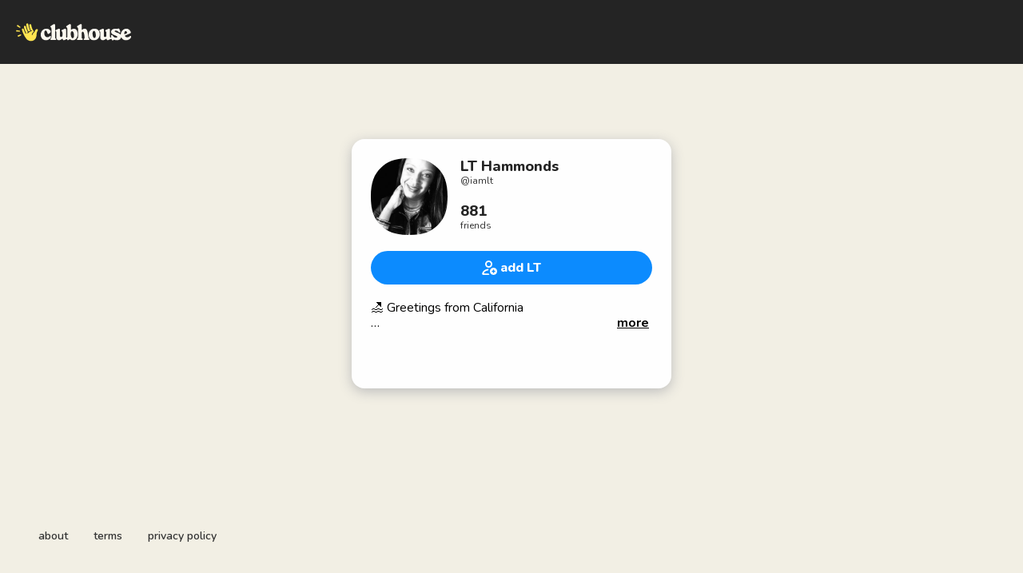

--- FILE ---
content_type: text/html; charset=utf-8
request_url: https://www.clubhouse.com/@iamlt
body_size: 5079
content:
<!DOCTYPE html><html><head><title data-next-head="">LT Hammonds - Clubhouse</title><meta charSet="UTF-8" data-next-head=""/><meta http-equiv="X-UA-Compatible" content="ie=edge" data-next-head=""/><meta name="viewport" content="width=device-width, initial-scale=1, maximum-scale=2, shrink-to-fit=no" data-next-head=""/><link href="/static/site.webmanifest" rel="manifest" data-next-head=""/><noscript data-next-head=""><img height="1" width="1" src="https://www.facebook.com/tr?id=1009243001352618&amp;ev=PageView&amp;noscript=1" alt=""/></noscript><meta name="archive.org_bot" content="noindex" data-next-head=""/><meta name="title" content="LT Hammonds - Clubhouse" data-next-head=""/><meta name="description" content="🏖 Greetings from California

Who am I? 

✝️ Servant leader passionately serving in automotive 🚗 for 30+ years.   

🏦 Dealer Relationship Manager @ Regional Acceptance Corporation an affiliate of Truist 

👑 Wife, Bio Mom of 4 💗 3 are adulting blessed to be mom to 8 total.

😇 Found my purpose during the pandemic 😷 Foster Parenting 👧🏾👧🏾👧🏽👧🏽🧩🧩Est. 12/2020 🥳 

♣️🏡 Here to grow and network to do my part to leave this world a better place.

💎 Visit my website for budget friendly accessories 

Buy5dollarjewelry.com

 🔌  LinkedIn #IAmLT

&#x27;I&#x27;ve learned that people will forget what you said, people will forget what you did, but people will never forget how you made them feel.&#x27; - Maya Angelou

🖤" data-next-head=""/><meta property="og:type" content="website" data-next-head=""/><meta property="og:site_name" content="Clubhouse" data-next-head=""/><meta property="og:title" content="LT Hammonds - Clubhouse" data-next-head=""/><meta property="og:description" content="🏖 Greetings from California

Who am I? 

✝️ Servant leader passionately serving in automotive 🚗 for 30+ years.   

🏦 Dealer Relationship Manager @ Regional Acceptance Corporation an affiliate of Truist 

👑 Wife, Bio Mom of 4 💗 3 are adulting blessed to be mom to 8 total.

😇 Found my purpose during the pandemic 😷 Foster Parenting 👧🏾👧🏾👧🏽👧🏽🧩🧩Est. 12/2020 🥳 

♣️🏡 Here to grow and network to do my part to leave this world a better place.

💎 Visit my website for budget friendly accessories 

Buy5dollarjewelry.com

 🔌  LinkedIn #IAmLT

&#x27;I&#x27;ve learned that people will forget what you said, people will forget what you did, but people will never forget how you made them feel.&#x27; - Maya Angelou

🖤" data-next-head=""/><meta name="twitter:site" content="@clubhouse" data-next-head=""/><meta name="twitter:title" content="LT Hammonds - Clubhouse" data-next-head=""/><meta name="twitter:description" content="🏖 Greetings from California

Who am I? 

✝️ Servant leader passionately serving in automotive 🚗 for 30+ years.   

🏦 Dealer Relationship Manager @ Regional Acceptance Corporation an affiliate of Truist 

👑 Wife, Bio Mom of 4 💗 3 are adulting blessed to be mom to 8 total.

😇 Found my purpose during the pandemic 😷 Foster Parenting 👧🏾👧🏾👧🏽👧🏽🧩🧩Est. 12/2020 🥳 

♣️🏡 Here to grow and network to do my part to leave this world a better place.

💎 Visit my website for budget friendly accessories 

Buy5dollarjewelry.com

 🔌  LinkedIn #IAmLT

&#x27;I&#x27;ve learned that people will forget what you said, people will forget what you did, but people will never forget how you made them feel.&#x27; - Maya Angelou

🖤" data-next-head=""/><meta property="og:url" content="https://www.clubhouse.com/@iamlt" data-next-head=""/><meta name="twitter:url" content="https://www.clubhouse.com/@iamlt" data-next-head=""/><meta property="og:image" content="https://share.clubhouse.com/og/user/@iamlt.png" data-next-head=""/><meta name="twitter:image" content="https://share.clubhouse.com/og/user/@iamlt.png" data-next-head=""/><meta name="twitter:card" content="summary_large_image" data-next-head=""/><meta name="og:image:width" content="900" data-next-head=""/><meta name="og:image:height" content="471" data-next-head=""/><link href="https://static-assets.clubhouseapi.com/static/favicon.ico" rel="shortcut icon" type="image/x-icon" data-next-head=""/><link href="https://static-assets.clubhouseapi.com/static/apple-touch-icon.png" rel="apple-touch-icon" sizes="180x180" data-next-head=""/><link href="https://static-assets.clubhouseapi.com/static/favicon-32x32.png" rel="icon" sizes="32x32" type="image/png" data-next-head=""/><link href="https://static-assets.clubhouseapi.com/static/favicon-16x16.png" rel="icon" sizes="16x16" type="image/png" data-next-head=""/><meta name="theme-color" content="#242424" data-next-head=""/><link href="https://fonts.googleapis.com/css?family=Nunito:300,400,600,700,800,900&amp;display=swap" rel="stylesheet"/><script id="talk-promo-fb-pixel" data-nscript="beforeInteractive">
              !function(f,b,e,v,n,t,s){
                if(f.fbq) return;
                n=f.fbq=function(){ n.callMethod ?
                  n.callMethod.apply(n,arguments) : n.queue.push(arguments) };
                if(!f._fbq) f._fbq=n; n.push=n; n.loaded=!0; n.version='2.0';
                n.queue=[]; t=b.createElement(e); t.async=!0;
                t.src=v; s=b.getElementsByTagName(e)[0];
                s.parentNode.insertBefore(t,s);
              }(window, document, 'script', 'https://connect.facebook.net/en_US/fbevents.js');

              fbq('init', '1009243001352618');
              fbq('track', 'PageView');
            </script><link rel="preload" href="/_next/static/css/1a8327962a15e29f.css" as="style"/><link rel="stylesheet" href="/_next/static/css/1a8327962a15e29f.css" data-n-g=""/><link rel="preload" href="/_next/static/css/a51740f23892ad37.css" as="style"/><link rel="stylesheet" href="/_next/static/css/a51740f23892ad37.css" data-n-p=""/><link rel="preload" href="/_next/static/css/bceb42a32d043c1f.css" as="style"/><link rel="stylesheet" href="/_next/static/css/bceb42a32d043c1f.css" data-n-p=""/><noscript data-n-css=""></noscript><script defer="" nomodule="" src="/_next/static/chunks/polyfills-42372ed130431b0a.js"></script><script src="/_next/static/chunks/webpack-7d03c143938175dc.js" defer=""></script><script src="/_next/static/chunks/framework-9eecfdb87c0ba10f.js" defer=""></script><script src="/_next/static/chunks/main-4ce88409eeee7e38.js" defer=""></script><script src="/_next/static/chunks/pages/_app-957c6c9c77f5a8a5.js" defer=""></script><script src="/_next/static/chunks/1877-a8b9e4b47a5a7b72.js" defer=""></script><script src="/_next/static/chunks/6808-7e1e5c4da23d5875.js" defer=""></script><script src="/_next/static/chunks/5164-ac19db62153ad7d7.js" defer=""></script><script src="/_next/static/chunks/4659-142aad88a56406aa.js" defer=""></script><script src="/_next/static/chunks/5539-4923d355ceea4f1d.js" defer=""></script><script src="/_next/static/chunks/pages/users/%5Busername%5D-6ba8fa37cd742a24.js" defer=""></script><script src="/_next/static/kIuUrzMz3ggo6tzLa9Key/_buildManifest.js" defer=""></script><script src="/_next/static/kIuUrzMz3ggo6tzLa9Key/_ssgManifest.js" defer=""></script><style data-styled="" data-styled-version="5.3.11">.hbqntS{background-color:#F2EFE4;-webkit-flex-direction:column;-ms-flex-direction:column;flex-direction:column;-webkit-box-pack:space-around;-webkit-justify-content:space-around;-ms-flex-pack:space-around;justify-content:space-around;overflow:hidden;}/*!sc*/
.gsNMSY{height:80px;}/*!sc*/
.iOZREL{padding-left:1.25rem;padding-right:1.25rem;margin-left:auto;margin-right:auto;padding-top:1rem;padding-bottom:1rem;margin-top:0;margin-bottom:0;background-color:#242424;-webkit-box-pack:justify;-webkit-justify-content:space-between;-ms-flex-pack:justify;justify-content:space-between;-webkit-align-items:center;-webkit-box-align:center;-ms-flex-align:center;align-items:center;display:-webkit-box;display:-webkit-flex;display:-ms-flexbox;display:flex;max-width:100%;height:80px;}/*!sc*/
@media screen and (min-width:40em){.iOZREL{padding-top:1.5rem;padding-bottom:1.5rem;}}/*!sc*/
.fTyooh{height:32px;height:100%;display:-webkit-box;display:-webkit-flex;display:-ms-flexbox;display:flex;-webkit-box-pack:center;-webkit-justify-content:center;-ms-flex-pack:center;justify-content:center;-webkit-align-items:center;-webkit-box-align:center;-ms-flex-align:center;align-items:center;vertical-align:middle;}/*!sc*/
.bOodjK{height:100%;display:-webkit-box;display:-webkit-flex;display:-ms-flexbox;display:flex;-webkit-box-pack:center;-webkit-justify-content:center;-ms-flex-pack:center;justify-content:center;-webkit-align-items:center;-webkit-box-align:center;-ms-flex-align:center;align-items:center;vertical-align:middle;}/*!sc*/
.idwIFb{padding:0.75rem;margin-left:auto;margin-right:auto;padding-left:0;padding-right:0;margin-top:5rem;background-color:#FFFFFF;opacity:0;-webkit-align-items:center;-webkit-box-align:center;-ms-flex-align:center;align-items:center;display:-webkit-box;display:-webkit-flex;display:-ms-flexbox;display:flex;vertical-align:middle;width:100%;max-width:400px;border-radius:1rem;z-index:998;position:relative;top:14px;box-shadow:0px 4px 16px #BDBDBD;-webkit-animation-fill-mode:forwards;animation-fill-mode:forwards;}/*!sc*/
.hhHHDd{margin-bottom:3rem;margin-left:auto;margin-right:auto;-webkit-flex-direction:column;-ms-flex-direction:column;flex-direction:column;display:-webkit-box;display:-webkit-flex;display:-ms-flexbox;display:flex;}/*!sc*/
.jZLldJ{padding-left:0.5rem;padding-right:0.5rem;padding-top:0.75rem;padding-bottom:0.75rem;-webkit-flex-direction:column;-ms-flex-direction:column;flex-direction:column;display:-webkit-box;display:-webkit-flex;display:-ms-flexbox;display:flex;}/*!sc*/
@media screen and (min-width:40em){.jZLldJ{padding-left:1.5rem;padding-right:1.5rem;}}/*!sc*/
.cNcSa{display:-webkit-box;display:-webkit-flex;display:-ms-flexbox;display:flex;}/*!sc*/
.bSzElz{background-color:#F2F2F2;background-image:url(https://d14u0p1qkech25.cloudfront.net/1152015_4922aa63-d4c7-46c7-b36d-bb2f6258e357_thumbnail_250x250);background-position:center;background-size:cover;height:96px;width:96px;border-color:#E0E0E0;border-style:solid;border-width:1.5px;border:none;}/*!sc*/
.ifdvdu{margin-left:1rem;-webkit-flex:1;-ms-flex:1;flex:1;height:96px;}/*!sc*/
.hLFyxb{-webkit-box-pack:start;-webkit-justify-content:flex-start;-ms-flex-pack:start;justify-content:flex-start;-webkit-align-items:center;-webkit-box-align:center;-ms-flex-align:center;align-items:center;display:-webkit-box;display:-webkit-flex;display:-ms-flexbox;display:flex;}/*!sc*/
.crOJcv{-webkit-flex-direction:column;-ms-flex-direction:column;flex-direction:column;-webkit-box-pack:justify;-webkit-justify-content:space-between;-ms-flex-pack:justify;justify-content:space-between;display:-webkit-box;display:-webkit-flex;display:-ms-flexbox;display:flex;height:92px;}/*!sc*/
.fdLhru{-webkit-flex-direction:column;-ms-flex-direction:column;flex-direction:column;display:-webkit-box;display:-webkit-flex;display:-ms-flexbox;display:flex;}/*!sc*/
.eaSQAq{margin-top:1.25rem;margin-bottom:1.25rem;}/*!sc*/
.kXOCRu{display:-webkit-box;display:-webkit-flex;display:-ms-flexbox;display:flex;-webkit-box-pack:center;-webkit-justify-content:center;-ms-flex-pack:center;justify-content:center;}/*!sc*/
.gInxkE{margin-left:0.25rem;}/*!sc*/
.ca-dkVK{position:relative;}/*!sc*/
.ktpxRL{max-height:220px;overflow:auto;}/*!sc*/
.gxSHrY{padding-left:3rem;padding-right:3rem;padding-bottom:2.5rem;position:fixed;bottom:0;}/*!sc*/
.bHXyZk{margin-right:2rem;}/*!sc*/
.dmIFqU{margin-right:0;}/*!sc*/
data-styled.g1[id="sc-fdf92026-0"]{content:"hbqntS,gsNMSY,iOZREL,fTyooh,bOodjK,idwIFb,hhHHDd,jZLldJ,cNcSa,rTwyC,bSzElz,ifdvdu,hLFyxb,crOJcv,fdLhru,eaSQAq,kXOCRu,gInxkE,ca-dkVK,ktpxRL,gxSHrY,bHXyZk,dmIFqU,"}/*!sc*/
.hLNKET{color:#242424;font-size:18px;line-height:20px;font-weight:800;}/*!sc*/
.jSPceP{color:#333333;font-size:12px;}/*!sc*/
.ikfVPb{font-size:16px;font-weight:800;}/*!sc*/
.kBfbOo{font-size:16px;line-height:1.2;-webkit-line-clamp:0;white-space:pre-line;}/*!sc*/
.lnCywE{color:#333333;font-size:14px;font-weight:600;}/*!sc*/
data-styled.g2[id="sc-72be174a-0"]{content:"hLNKET,jSPceP,ikfVPb,kBfbOo,lnCywE,"}/*!sc*/
.kXKLUI{height:24px;}/*!sc*/
.chFkMn{height:18px;}/*!sc*/
data-styled.g3[id="sc-6b0b8b36-0"]{content:"kXKLUI,chFkMn,"}/*!sc*/
.cQQeCm{padding-top:0.5rem;padding-bottom:0.5rem;padding-left:1.5rem;padding-right:1.5rem;border-radius:9999px;cursor:pointer;min-height:2rem;min-width:8rem;border:none;font-size:18px;font-weight:600;-webkit-transition:0.5s;transition:0.5s;background-color:#0C8BFF;color:#FFFFFF;height:42px;width:100%;}/*!sc*/
.cQQeCm:hover{background-color:#2b6cb0;}/*!sc*/
data-styled.g4[id="sc-53a1c493-0"]{content:"cQQeCm,"}/*!sc*/
</style></head><body><div id="__ch_overlay"></div><div id="__ch_smart_toast"></div><div id="__ch_deeplink_subview"></div><div id="__ch_interstitial_container"></div><div id="__ch_squircle_path_container"><div class="sc-fdf92026-0 rTwyC ch-squircle-src-container" aria-hidden="true"><svg width="40" height="40" viewBox="0 0 40 40" fill="none" xmlns="http://www.w3.org/2000/svg"><clipPath id="__ch_squircle" clipPathUnits="objectBoundingBox" transform="scale(0.025 0.025)"><path d="M5.13164 5.11836C1.7523 8.49344 0 12.4957 0 20C0 27.5043 1.7523 31.5066 5.13164 34.8816C8.50656 38.2523 12.5043 40 20 40C27.4957 40 31.4934 38.2523 34.8684 34.8816C38.2477 31.5066 40 27.5043 40 20C40 12.4957 38.2477 8.49344 34.8684 5.11836C31.4934 1.7477 27.4957 -3.81219e-06 20 0C12.5043 -3.81219e-06 8.50656 1.7477 5.13164 5.11836Z"></path></clipPath></svg></div></div><div id="__next"><noscript><iframe src="https://www.googletagmanager.com/ns.html?id=GTM-T3HHJVG" height="0" width="0" style="display:none;visibility:hidden"></iframe></noscript><div class="sc-fdf92026-0 hbqntS ch-full-page-min-height"><div class="sc-fdf92026-0 gsNMSY"><header class="sc-fdf92026-0 iOZREL ch-app-header"><div class="sc-fdf92026-0 fTyooh"><div class="sc-fdf92026-0 bOodjK"><img alt="App logo" src="https://static-assets.clubhouseapi.com/static/img/logo_light_with_wave.svg" height="24px" class="sc-6b0b8b36-0 kXKLUI"/></div></div></header></div><article class="sc-fdf92026-0 idwIFb ch-mount-animation--fade"><div class="sc-fdf92026-0 hhHHDd"><div class="sc-fdf92026-0 jZLldJ"><div class="sc-fdf92026-0 cNcSa"><div class="sc-fdf92026-0 rTwyC"><div aria-label="avatar" role="img" class="sc-fdf92026-0 bSzElz ch-squircle"></div></div><div class="sc-fdf92026-0 ifdvdu"><div class="sc-fdf92026-0 hLFyxb"><div class="sc-fdf92026-0 crOJcv"><div class="sc-fdf92026-0 fdLhru"><p class="sc-72be174a-0 hLNKET ch-text--lg">LT Hammonds</p><p class="sc-72be174a-0 jSPceP ch-text--xs">@<!-- -->iamlt</p></div><div class="sc-fdf92026-0 fdLhru"><p class="sc-72be174a-0 hLNKET ch-text--lg">881</p><p class="sc-72be174a-0 jSPceP ch-text--xs">friends</p></div></div></div></div></div><div class="sc-fdf92026-0 eaSQAq"><a href="https://clubhouse.app.link/web-open?%24deeplink_path=%40iamlt" class="sc-81aecd1f-0 cVlAJm ch-cancel-draggable"><button height="42px" class="sc-53a1c493-0 cQQeCm"><div class="sc-fdf92026-0 kXOCRu"><div class="sc-fdf92026-0 cNcSa"><div class="sc-fdf92026-0 bOodjK"><img src="https://static-assets.clubhouseapi.com/static/img/icon_add_friend.svg" alt="add LT" height="18" class="sc-6b0b8b36-0 chFkMn"/></div><div class="sc-fdf92026-0 gInxkE"><p class="sc-72be174a-0 ikfVPb ch-text--md">add LT</p></div></div></div></button></a></div><div class="sc-fdf92026-0 ca-dkVK"><div class="sc-fdf92026-0 ktpxRL"><p class="sc-72be174a-0 kBfbOo ch-text--md">🏖 Greetings from California

Who am I? 

✝️ Servant leader passionately serving in automotive 🚗 for 30+ years.   

🏦 Dealer Relationship Manager @ Regional Acceptance Corporation an affiliate of Truist 

👑 Wife, Bio Mom of 4 💗 3 are adulting blessed to be mom to 8 total.

😇 Found my purpose during the pandemic 😷 Foster Parenting 👧🏾👧🏾👧🏽👧🏽🧩🧩Est. 12/2020 🥳 

♣️🏡 Here to grow and network to do my part to leave this world a better place.

💎 Visit my website for budget friendly accessories 

Buy5dollarjewelry.com

 🔌  LinkedIn #IAmLT

&#x27;I&#x27;ve learned that people will forget what you said, people will forget what you did, but people will never forget how you made them feel.&#x27; - Maya Angelou

🖤</p></div></div></div></div></article><div class="sc-fdf92026-0 gxSHrY"><footer role="list" class="sc-fdf92026-0 cNcSa"><div role="listitem" class="sc-fdf92026-0 bHXyZk"><a href="https://www.clubhouse.com" class="sc-81aecd1f-0 cVlAJm ch-cancel-draggable" target="_blank" rel="noopener noreferrer"><p class="sc-72be174a-0 lnCywE ch-text--sm">about</p></a></div><div role="listitem" class="sc-fdf92026-0 bHXyZk"><a href="https://tos.clubhouse.com" class="sc-81aecd1f-0 cVlAJm ch-cancel-draggable" target="_blank" rel="noopener noreferrer"><p class="sc-72be174a-0 lnCywE ch-text--sm">terms</p></a></div><div role="listitem" class="sc-fdf92026-0 dmIFqU"><a href="https://privacy.clubhouse.com" class="sc-81aecd1f-0 cVlAJm ch-cancel-draggable" target="_blank" rel="noopener noreferrer"><p class="sc-72be174a-0 lnCywE ch-text--sm">privacy policy</p></a></div></footer></div></div></div><script id="__NEXT_DATA__" type="application/json">{"props":{"pageProps":{"appInstallUrls":{"android":"https://clubhouse.app.link/app?%24deeplink_path=%40iamlt\u0026%24fallback_url=https%3A%2F%2Fplay.google.com%2Fstore%2Fapps%2Fdetails%3Fid%3Dcom.clubhouse.app\u0026~campaign=website","app":"https://clubhouse.app.link/web-open?%24deeplink_path=%40iamlt","ios":"https://clubhouse.app.link/app?%24deeplink_path=%40iamlt\u0026%24fallback_url=https%3A%2F%2Fapps.apple.com%2Fus%2Fapp%2Fid1503133294\u0026~campaign=website","primary":"https://clubhouse.app.link/app?%24deeplink_path=%40iamlt\u0026%24fallback_url=https%3A%2F%2Fapps.apple.com%2Fus%2Fapp%2Fid1503133294\u0026~campaign=website","secondary":"https://clubhouse.app.link/app?%24deeplink_path=%40iamlt\u0026%24fallback_url=https%3A%2F%2Fplay.google.com%2Fstore%2Fapps%2Fdetails%3Fid%3Dcom.clubhouse.app\u0026~campaign=website"},"deviceType":{"isAndroid":false,"isiOS":false,"isDesktopWeb":true},"metaProps":{"no_index":false,"og_image_url":"https://share.clubhouse.com/og/user/@iamlt.png","og_canonical_url":"https://www.clubhouse.com/@iamlt","meta_title":"LT Hammonds - Clubhouse","meta_description":"🏖 Greetings from California\n\nWho am I? \n\n✝️ Servant leader passionately serving in automotive 🚗 for 30+ years.   \n\n🏦 Dealer Relationship Manager @ Regional Acceptance Corporation an affiliate of Truist \n\n👑 Wife, Bio Mom of 4 💗 3 are adulting blessed to be mom to 8 total.\n\n😇 Found my purpose during the pandemic 😷 Foster Parenting 👧🏾👧🏾👧🏽👧🏽🧩🧩Est. 12/2020 🥳 \n\n♣️🏡 Here to grow and network to do my part to leave this world a better place.\n\n💎 Visit my website for budget friendly accessories \n\nBuy5dollarjewelry.com\n\n 🔌  LinkedIn #IAmLT\n\n'I've learned that people will forget what you said, people will forget what you did, but people will never forget how you made them feel.' - Maya Angelou\n\n🖤","site_name":"Clubhouse","ios_install_redirect_url":"https://clubhouse.app.link/web-open?%24deeplink_path=%40iamlt","android_install_redirect_url":"https://clubhouse.app.link/web-open?%24deeplink_path=%40iamlt","is_app_install_redirect_url":false,"enable_logging":true,"logging_content_data":null},"pageUrl":"https://www.clubhouse.com/users/iamlt","routeProps":{"user_profile_type":"clubhouse_user","user":{"full_name":"LT Hammonds","initials":"LH","username":"iamlt","bio":"🏖 Greetings from California\n\nWho am I? \n\n✝️ Servant leader passionately serving in automotive 🚗 for 30+ years.   \n\n🏦 Dealer Relationship Manager @ Regional Acceptance Corporation an affiliate of Truist \n\n👑 Wife, Bio Mom of 4 💗 3 are adulting blessed to be mom to 8 total.\n\n😇 Found my purpose during the pandemic 😷 Foster Parenting 👧🏾👧🏾👧🏽👧🏽🧩🧩Est. 12/2020 🥳 \n\n♣️🏡 Here to grow and network to do my part to leave this world a better place.\n\n💎 Visit my website for budget friendly accessories \n\nBuy5dollarjewelry.com\n\n 🔌  LinkedIn #IAmLT\n\n'I've learned that people will forget what you said, people will forget what you did, but people will never forget how you made them feel.' - Maya Angelou\n\n🖤","twitter_username":"Un4getabldiva","instagram_username":"un4getabldiva","photo_url":"https://d14u0p1qkech25.cloudfront.net/1152015_4922aa63-d4c7-46c7-b36d-bb2f6258e357_thumbnail_250x250"},"num_followers":1340,"num_following":1639,"replays":[],"social_clubs":[],"use_v2_profile":true,"friend_count":881,"chat_count":0,"is_route_part_of_skip_web_xp":true},"webAnalytics":{"isLoggingEnabled":true,"contentId":"","windowId":"a6ad5e63-ec4d-48a7-880c-cf6b498e394e"},"globalFeatureFlags":{"enableWebConvoReplies":true,"skipWebXpParticipationDistribution":0}},"__N_SSP":true},"page":"/users/[username]","query":{"username":"iamlt"},"buildId":"kIuUrzMz3ggo6tzLa9Key","isFallback":false,"isExperimentalCompile":false,"gssp":true,"scriptLoader":[]}</script></body></html>

--- FILE ---
content_type: application/javascript; charset=UTF-8
request_url: https://www.clubhouse.com/_next/static/chunks/webpack-7d03c143938175dc.js
body_size: 1908
content:
(()=>{"use strict";var e={},t={};function r(a){var o=t[a];if(void 0!==o)return o.exports;var d=t[a]={exports:{}},n=!0;try{e[a].call(d.exports,d,d.exports,r),n=!1}finally{n&&delete t[a]}return d.exports}r.m=e,r.amdO={},(()=>{var e=[];r.O=(t,a,o,d)=>{if(a){d=d||0;for(var n=e.length;n>0&&e[n-1][2]>d;n--)e[n]=e[n-1];e[n]=[a,o,d];return}for(var c=1/0,n=0;n<e.length;n++){for(var[a,o,d]=e[n],f=!0,i=0;i<a.length;i++)(!1&d||c>=d)&&Object.keys(r.O).every(e=>r.O[e](a[i]))?a.splice(i--,1):(f=!1,d<c&&(c=d));if(f){e.splice(n--,1);var b=o();void 0!==b&&(t=b)}}return t}})(),r.n=e=>{var t=e&&e.__esModule?()=>e.default:()=>e;return r.d(t,{a:t}),t},(()=>{var e,t=Object.getPrototypeOf?e=>Object.getPrototypeOf(e):e=>e.__proto__;r.t=function(a,o){if(1&o&&(a=this(a)),8&o||"object"==typeof a&&a&&(4&o&&a.__esModule||16&o&&"function"==typeof a.then))return a;var d=Object.create(null);r.r(d);var n={};e=e||[null,t({}),t([]),t(t)];for(var c=2&o&&a;"object"==typeof c&&!~e.indexOf(c);c=t(c))Object.getOwnPropertyNames(c).forEach(e=>n[e]=()=>a[e]);return n.default=()=>a,r.d(d,n),d}})(),r.d=(e,t)=>{for(var a in t)r.o(t,a)&&!r.o(e,a)&&Object.defineProperty(e,a,{enumerable:!0,get:t[a]})},r.f={},r.e=e=>Promise.all(Object.keys(r.f).reduce((t,a)=>(r.f[a](e,t),t),[])),r.u=e=>"static/chunks/"+(({49:"b8de1aba",888:"98e2d21d",6526:"659474dd",8239:"e6cd5186",8669:"789b6097"})[e]||e)+"."+({49:"071e4d465917dff1",273:"a1266a7edcbef047",326:"16602bec83d81c6a",888:"8db01db33dadb16d",1343:"5d03aee525f4bf99",1613:"ca7ca2a7a73a00ab",2140:"91cf4a55642fa7c2",2371:"5c217e499714db3c",2442:"68736b2bc40dbff5",2674:"5e3546f6b3d3c20f",2747:"0e4532e1ea19592d",2929:"2e48c9671f5318d4",2939:"7c2e98830183ecee",2985:"0163aaee5ed4116b",3026:"727ace83363beb77",3184:"e086ccd2f21602a1",3514:"8ad0fdd199cde50c",3808:"23512e3c2717f0c5",3999:"00e3eda4bf022bfb",4258:"145f07db6974ffbf",5211:"5e3c35f12cce0fa3",5296:"a715d05cdaf29333",5766:"4bd8f478692f4afc",5943:"469602a318bf4241",6384:"1d7ccbe56b86316f",6526:"f80aa1e84de85995",6950:"8e076b96e4f934df",6963:"5301f5678f370f9c",7633:"e48ba192e3463973",7649:"7fb3527056d80fac",7680:"b24e17a5d0be8555",8239:"6b6088f1e3a7b719",8669:"59b03479f4a1a5de",8756:"875c710dade367ae"})[e]+".js",r.miniCssF=e=>{},r.g=function(){if("object"==typeof globalThis)return globalThis;try{return this||Function("return this")()}catch(e){if("object"==typeof window)return window}}(),r.o=(e,t)=>Object.prototype.hasOwnProperty.call(e,t),(()=>{var e={},t="_N_E:";r.l=(a,o,d,n)=>{if(e[a])return void e[a].push(o);if(void 0!==d)for(var c,f,i=document.getElementsByTagName("script"),b=0;b<i.length;b++){var u=i[b];if(u.getAttribute("src")==a||u.getAttribute("data-webpack")==t+d){c=u;break}}c||(f=!0,(c=document.createElement("script")).charset="utf-8",c.timeout=120,r.nc&&c.setAttribute("nonce",r.nc),c.setAttribute("data-webpack",t+d),c.src=r.tu(a)),e[a]=[o];var l=(t,r)=>{c.onerror=c.onload=null,clearTimeout(s);var o=e[a];if(delete e[a],c.parentNode&&c.parentNode.removeChild(c),o&&o.forEach(e=>e(r)),t)return t(r)},s=setTimeout(l.bind(null,void 0,{type:"timeout",target:c}),12e4);c.onerror=l.bind(null,c.onerror),c.onload=l.bind(null,c.onload),f&&document.head.appendChild(c)}})(),r.r=e=>{"undefined"!=typeof Symbol&&Symbol.toStringTag&&Object.defineProperty(e,Symbol.toStringTag,{value:"Module"}),Object.defineProperty(e,"__esModule",{value:!0})},(()=>{var e;r.tt=()=>(void 0===e&&(e={createScriptURL:e=>e},"undefined"!=typeof trustedTypes&&trustedTypes.createPolicy&&(e=trustedTypes.createPolicy("nextjs#bundler",e))),e)})(),r.tu=e=>r.tt().createScriptURL(e),r.p="/_next/",(()=>{var e={8068:0};r.f.j=(t,a)=>{var o=r.o(e,t)?e[t]:void 0;if(0!==o)if(o)a.push(o[2]);else if(8068!=t){var d=new Promise((r,a)=>o=e[t]=[r,a]);a.push(o[2]=d);var n=r.p+r.u(t),c=Error();r.l(n,a=>{if(r.o(e,t)&&(0!==(o=e[t])&&(e[t]=void 0),o)){var d=a&&("load"===a.type?"missing":a.type),n=a&&a.target&&a.target.src;c.message="Loading chunk "+t+" failed.\n("+d+": "+n+")",c.name="ChunkLoadError",c.type=d,c.request=n,o[1](c)}},"chunk-"+t,t)}else e[t]=0},r.O.j=t=>0===e[t];var t=(t,a)=>{var o,d,[n,c,f]=a,i=0;if(n.some(t=>0!==e[t])){for(o in c)r.o(c,o)&&(r.m[o]=c[o]);if(f)var b=f(r)}for(t&&t(a);i<n.length;i++)d=n[i],r.o(e,d)&&e[d]&&e[d][0](),e[d]=0;return r.O(b)},a=self.webpackChunk_N_E=self.webpackChunk_N_E||[];a.forEach(t.bind(null,0)),a.push=t.bind(null,a.push.bind(a))})(),r.nc=void 0})();